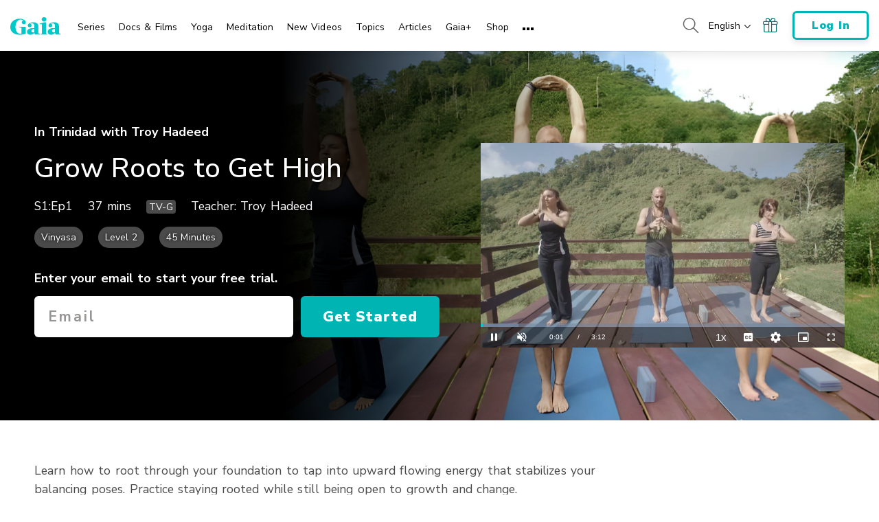

--- FILE ---
content_type: text/vtt; charset=utf-8
request_url: https://www.gaia.com/wp-content/themes/gaia-marketing-layer/assets/captions/ccec9f2a-ae1a-459d-ae2d-dbf85110dd8f/MY_Grow_Roots_To_Get_High_HD_Preview.vtt?hash=403d8100d8585757e750f4819cf84d62
body_size: 1741
content:
WEBVTT

00:00:00.000 --> 00:00:01.150 align:middle line:90%


00:00:01.150 --> 00:00:03.100 align:middle line:90%
>> Put your hands to your hips.

00:00:03.100 --> 00:00:05.110 align:middle line:10%
Again, root down
through your left leg.

00:00:05.110 --> 00:00:07.380 align:middle line:10%
Lift your right thigh.

00:00:07.380 --> 00:00:09.180 align:middle line:10%
I want you to cross
your right ankle

00:00:09.180 --> 00:00:10.780 align:middle line:10%
over the top of your left thigh.

00:00:10.780 --> 00:00:13.200 align:middle line:84%
Flex your right foot
to protect your knee.

00:00:13.200 --> 00:00:15.190 align:middle line:84%
Again, before we
start going down,

00:00:15.190 --> 00:00:17.490 align:middle line:84%
find a relationship between
the inside and outside

00:00:17.490 --> 00:00:18.840 align:middle line:90%
of your left foot.

00:00:18.840 --> 00:00:20.160 align:middle line:90%
Start a bend in your left knee.

00:00:20.160 --> 00:00:21.810 align:middle line:90%
Sit your hips down and back.

00:00:21.810 --> 00:00:25.790 align:middle line:84%
Shift your bum to
the back of your mat.

00:00:25.790 --> 00:00:29.270 align:middle line:84%
Slowly, start to melt your
chest towards your right shin

00:00:29.270 --> 00:00:30.170 align:middle line:90%
or your right calf.

00:00:30.170 --> 00:00:34.560 align:middle line:90%


00:00:34.560 --> 00:00:36.360 align:middle line:84%
You can now keep your
hands on your hips,

00:00:36.360 --> 00:00:40.460 align:middle line:84%
or you can reach them
behind you, palms down,

00:00:40.460 --> 00:00:43.150 align:middle line:84%
or in front of you if you
really want to go there.

00:00:43.150 --> 00:00:44.165 align:middle line:90%
You don't have to.

00:00:44.165 --> 00:00:45.700 align:middle line:90%
Make sure your lower back is OK.

00:00:45.700 --> 00:00:47.075 align:middle line:84%
Bend your left
knee a little bit.

00:00:47.075 --> 00:00:48.310 align:middle line:90%
Shift your weight down.

00:00:48.310 --> 00:00:50.480 align:middle line:84%
Come back to your
relationship to the inside

00:00:50.480 --> 00:00:51.560 align:middle line:90%
of your left foot.

00:00:51.560 --> 00:00:55.330 align:middle line:90%


00:00:55.330 --> 00:00:58.940 align:middle line:84%
Slowly, press through
your left foot.

00:00:58.940 --> 00:01:00.430 align:middle line:90%
Draw your belly in in here.

00:01:00.430 --> 00:01:02.600 align:middle line:90%
Come back up to stand.

00:01:02.600 --> 00:01:04.720 align:middle line:90%
Lift your right leg.

00:01:04.720 --> 00:01:06.930 align:middle line:84%
Keep your thigh lifted,
hands to your hips.

00:01:06.930 --> 00:01:09.910 align:middle line:84%
Take your left hand to the
outside of your right thigh,

00:01:09.910 --> 00:01:12.630 align:middle line:90%
right hand behind you.

00:01:12.630 --> 00:01:14.490 align:middle line:90%
Roll your right hip down.

00:01:14.490 --> 00:01:16.770 align:middle line:90%
Inhale, grow tall.

00:01:16.770 --> 00:01:18.000 align:middle line:90%
Exhale, you twist.

00:01:18.000 --> 00:01:20.100 align:middle line:90%
Now if you fall out, it's OK.

00:01:20.100 --> 00:01:22.390 align:middle line:84%
Note your reaction
to falling out.

00:01:22.390 --> 00:01:25.030 align:middle line:90%
That's yoga.

00:01:25.030 --> 00:01:27.010 align:middle line:84%
Keep rooting through
your left foot.

00:01:27.010 --> 00:01:28.300 align:middle line:90%
Every inhale, you lengthen.

00:01:28.300 --> 00:01:29.860 align:middle line:90%
Every exhale, you twist.

00:01:29.860 --> 00:01:32.660 align:middle line:90%
Look to your right hand.

00:01:32.660 --> 00:01:35.900 align:middle line:90%
Inhale, come back to center.

00:01:35.900 --> 00:01:37.780 align:middle line:90%
Exhale, release your right leg.

00:01:37.780 --> 00:01:39.070 align:middle line:90%
Hands to your hips.

00:01:39.070 --> 00:01:41.000 align:middle line:84%
[INAUDIBLE] down
through your right leg.

00:01:41.000 --> 00:01:43.480 align:middle line:90%
Inhale, lift your left.

00:01:43.480 --> 00:01:47.170 align:middle line:84%
Cross your left ankle over
the top of your right thigh.

00:01:47.170 --> 00:01:51.070 align:middle line:84%
So feel the inside,
outside of your right foot.

00:01:51.070 --> 00:01:52.480 align:middle line:90%
Start to bend your right knee.

00:01:52.480 --> 00:01:54.150 align:middle line:90%
Sit your hips back and down.

00:01:54.150 --> 00:01:57.080 align:middle line:90%


00:01:57.080 --> 00:01:58.730 align:middle line:90%
You can take your variation.

00:01:58.730 --> 00:02:00.392 align:middle line:84%
Melt your chest
towards your left leg.

00:02:00.392 --> 00:02:01.850 align:middle line:84%
You can take your
hands behind you,

00:02:01.850 --> 00:02:03.860 align:middle line:90%
your hands in front of you.

00:02:03.860 --> 00:02:06.212 align:middle line:84%
If there's any discomfort
in your left knee,

00:02:06.212 --> 00:02:07.670 align:middle line:84%
you've gone a little
too far, yeah?

00:02:07.670 --> 00:02:09.008 align:middle line:90%
Maybe come up a little bit more.

00:02:09.008 --> 00:02:10.300 align:middle line:90%
Make sure your left knee is OK.

00:02:10.300 --> 00:02:13.300 align:middle line:90%


00:02:13.300 --> 00:02:16.290 align:middle line:84%
Connect to your inside
of your right foot.

00:02:16.290 --> 00:02:18.750 align:middle line:84%
Try to lengthen the sides
of your body, your spine.

00:02:18.750 --> 00:02:21.730 align:middle line:90%


00:02:21.730 --> 00:02:24.430 align:middle line:84%
Slowly press through
your right foot.

00:02:24.430 --> 00:02:27.650 align:middle line:90%
Inhale, come back up.

00:02:27.650 --> 00:02:30.560 align:middle line:90%
Lift your left leg.

00:02:30.560 --> 00:02:31.630 align:middle line:90%
Hands to your hips.

00:02:31.630 --> 00:02:34.005 align:middle line:84%
Bring your right hand to your
outside of your left thigh,

00:02:34.005 --> 00:02:35.410 align:middle line:90%
your left hand behind you.

00:02:35.410 --> 00:02:37.540 align:middle line:84%
Reconnect to your
foundation again.

00:02:37.540 --> 00:02:39.550 align:middle line:90%
Inhale, grow tall.

00:02:39.550 --> 00:02:40.690 align:middle line:90%
Exhale, you twist.

00:02:40.690 --> 00:02:43.780 align:middle line:90%


00:02:43.780 --> 00:02:47.770 align:middle line:84%
And every time I say reconnect
to your foundation on your mat,

00:02:47.770 --> 00:02:52.250 align:middle line:84%
it should trigger suddenly
to you off your mat.

00:02:52.250 --> 00:02:55.120 align:middle line:84%
So that when we step off our
mat, that question is there.

00:02:55.120 --> 00:02:56.140 align:middle line:90%
What do I stand for?

00:02:56.140 --> 00:02:57.460 align:middle line:90%
What do I represent?

00:02:57.460 --> 00:03:00.400 align:middle line:84%
What do I want to
bring into the world?

00:03:00.400 --> 00:03:02.857 align:middle line:84%
What is the foundation
of my character?

00:03:02.857 --> 00:03:05.780 align:middle line:90%


00:03:05.780 --> 00:03:08.220 align:middle line:90%
Exhale, come back to center.

00:03:08.220 --> 00:03:09.380 align:middle line:90%
Release your left leg.

00:03:09.380 --> 00:03:11.200 align:middle line:90%
[INAUDIBLE]

00:03:11.200 --> 00:03:12.000 align:middle line:90%